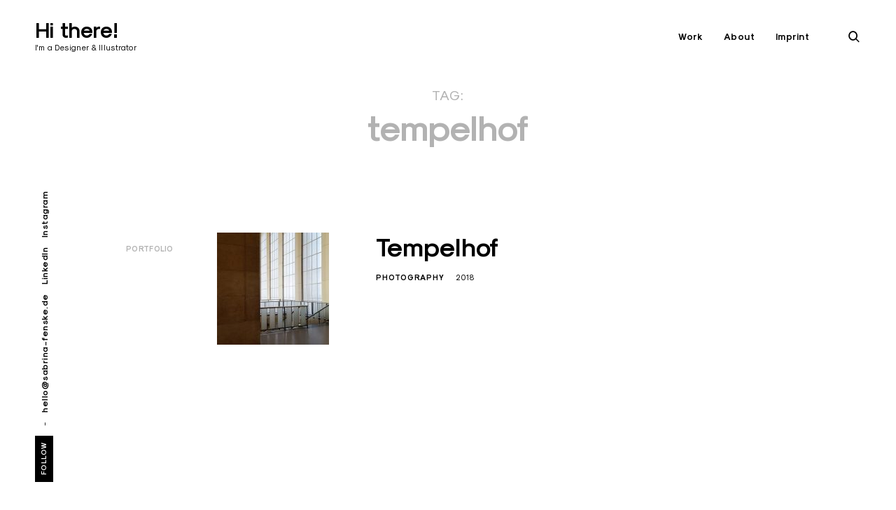

--- FILE ---
content_type: text/html; charset=UTF-8
request_url: http://s370113459.online.de/tag/tempelhof
body_size: 7937
content:
<!DOCTYPE html>
<html lang="en-GB">
<head>
<meta charset="UTF-8">
<meta name="viewport" content="width=device-width, initial-scale=1">
<link rel="profile" href="http://gmpg.org/xfn/11">
<link rel="pingback" href="http://s370113459.online.de/xmlrpc.php">

<title>Tempelhof &#8211; Hi there!</title>
<meta name='robots' content='max-image-preview:large' />
<link rel='dns-prefetch' href='//maps.google.com' />
<link rel='dns-prefetch' href='//netdna.bootstrapcdn.com' />
<link rel='dns-prefetch' href='//s.w.org' />
<link rel="alternate" type="application/rss+xml" title="Hi there! &raquo; Feed" href="http://s370113459.online.de/feed" />
<link rel="alternate" type="application/rss+xml" title="Hi there! &raquo; Comments Feed" href="http://s370113459.online.de/comments/feed" />
<link rel="alternate" type="application/rss+xml" title="Hi there! &raquo; Tempelhof Tag Feed" href="http://s370113459.online.de/tag/tempelhof/feed" />
		<script type="text/javascript">
			window._wpemojiSettings = {"baseUrl":"https:\/\/s.w.org\/images\/core\/emoji\/13.0.1\/72x72\/","ext":".png","svgUrl":"https:\/\/s.w.org\/images\/core\/emoji\/13.0.1\/svg\/","svgExt":".svg","source":{"concatemoji":"http:\/\/s370113459.online.de\/wp-includes\/js\/wp-emoji-release.min.js?ver=5.7.14"}};
			!function(e,a,t){var n,r,o,i=a.createElement("canvas"),p=i.getContext&&i.getContext("2d");function s(e,t){var a=String.fromCharCode;p.clearRect(0,0,i.width,i.height),p.fillText(a.apply(this,e),0,0);e=i.toDataURL();return p.clearRect(0,0,i.width,i.height),p.fillText(a.apply(this,t),0,0),e===i.toDataURL()}function c(e){var t=a.createElement("script");t.src=e,t.defer=t.type="text/javascript",a.getElementsByTagName("head")[0].appendChild(t)}for(o=Array("flag","emoji"),t.supports={everything:!0,everythingExceptFlag:!0},r=0;r<o.length;r++)t.supports[o[r]]=function(e){if(!p||!p.fillText)return!1;switch(p.textBaseline="top",p.font="600 32px Arial",e){case"flag":return s([127987,65039,8205,9895,65039],[127987,65039,8203,9895,65039])?!1:!s([55356,56826,55356,56819],[55356,56826,8203,55356,56819])&&!s([55356,57332,56128,56423,56128,56418,56128,56421,56128,56430,56128,56423,56128,56447],[55356,57332,8203,56128,56423,8203,56128,56418,8203,56128,56421,8203,56128,56430,8203,56128,56423,8203,56128,56447]);case"emoji":return!s([55357,56424,8205,55356,57212],[55357,56424,8203,55356,57212])}return!1}(o[r]),t.supports.everything=t.supports.everything&&t.supports[o[r]],"flag"!==o[r]&&(t.supports.everythingExceptFlag=t.supports.everythingExceptFlag&&t.supports[o[r]]);t.supports.everythingExceptFlag=t.supports.everythingExceptFlag&&!t.supports.flag,t.DOMReady=!1,t.readyCallback=function(){t.DOMReady=!0},t.supports.everything||(n=function(){t.readyCallback()},a.addEventListener?(a.addEventListener("DOMContentLoaded",n,!1),e.addEventListener("load",n,!1)):(e.attachEvent("onload",n),a.attachEvent("onreadystatechange",function(){"complete"===a.readyState&&t.readyCallback()})),(n=t.source||{}).concatemoji?c(n.concatemoji):n.wpemoji&&n.twemoji&&(c(n.twemoji),c(n.wpemoji)))}(window,document,window._wpemojiSettings);
		</script>
		<style type="text/css">
img.wp-smiley,
img.emoji {
	display: inline !important;
	border: none !important;
	box-shadow: none !important;
	height: 1em !important;
	width: 1em !important;
	margin: 0 .07em !important;
	vertical-align: -0.1em !important;
	background: none !important;
	padding: 0 !important;
}
</style>
	<link rel='stylesheet' id='mailchimpSF_main_css-css'  href='http://s370113459.online.de/?mcsf_action=main_css&#038;ver=5.7.14' type='text/css' media='all' />
<!--[if IE]>
<link rel='stylesheet' id='mailchimpSF_ie_css-css'  href='http://s370113459.online.de/wp-content/plugins/mailchimp/css/ie.css?ver=5.7.14' type='text/css' media='all' />
<![endif]-->
<link rel='stylesheet' id='tkss-style-css'  href='http://s370113459.online.de/wp-content/plugins/tk-social-share/css/style.css?ver=5.7.14' type='text/css' media='all' />
<link rel='stylesheet' id='tkss-cl-css-css'  href='http://s370113459.online.de/wp-content/plugins/tk-social-share/css/basic-icons.css?ver=5.7.14' type='text/css' media='all' />
<link rel='stylesheet' id='wp-block-library-css'  href='http://s370113459.online.de/wp-includes/css/dist/block-library/style.min.css?ver=5.7.14' type='text/css' media='all' />
<link rel='stylesheet' id='tk-shortcodes-fap-css'  href='//netdna.bootstrapcdn.com/font-awesome/4.0.3/css/font-awesome.css?ver=2.0.0' type='text/css' media='all' />
<link rel='stylesheet' id='tk-shortcodes-css'  href='http://s370113459.online.de/wp-content/plugins/tk-shortcodes/public/css/tk-shortcodes-public.css?ver=2.0.0' type='text/css' media='all' />
<link rel='stylesheet' id='eris-font-enqueue-css'  href='http://s370113459.online.de/wp-content/themes/eris/assets/fonts/stylesheet.css' type='text/css' media='all' />
<link rel='stylesheet' id='dashicons-css'  href='http://s370113459.online.de/wp-includes/css/dashicons.min.css?ver=5.7.14' type='text/css' media='all' />
<link rel='stylesheet' id='thickbox-css'  href='http://s370113459.online.de/wp-includes/js/thickbox/thickbox.css?ver=5.7.14' type='text/css' media='all' />
<link rel='stylesheet' id='eris-style-css'  href='http://s370113459.online.de/wp-content/themes/eris/style.css?ver=5.7.14' type='text/css' media='all' />
<script type='text/javascript' src='http://s370113459.online.de/wp-includes/js/jquery/jquery.min.js?ver=3.5.1' id='jquery-core-js'></script>
<script type='text/javascript' src='http://s370113459.online.de/wp-includes/js/jquery/jquery-migrate.min.js?ver=3.3.2' id='jquery-migrate-js'></script>
<script type='text/javascript' src='http://s370113459.online.de/wp-includes/js/jquery/jquery.form.min.js?ver=4.2.1' id='jquery-form-js'></script>
<script type='text/javascript' src='http://s370113459.online.de/wp-content/plugins/eris-widgets/widgets/newsletter/mailchimp/js/mailing-list.js?ver=5.7.14' id='newsletter_widget_script-js'></script>
<script type='text/javascript' src='//maps.google.com/maps/api/js?key&#038;ver=5.7.14' id='tk-google-maps-api-js'></script>
<script type='text/javascript' src='http://s370113459.online.de/wp-includes/js/jquery/ui/core.min.js?ver=1.12.1' id='jquery-ui-core-js'></script>
<script type='text/javascript' src='http://s370113459.online.de/wp-includes/js/jquery/ui/tabs.min.js?ver=1.12.1' id='jquery-ui-tabs-js'></script>
<script type='text/javascript' src='http://s370113459.online.de/wp-content/plugins/tk-shortcodes/public/js/tk-shortcodes-public.js?ver=2.0.0' id='tk-shortcodes-js'></script>
<link rel="https://api.w.org/" href="http://s370113459.online.de/wp-json/" /><link rel="alternate" type="application/json" href="http://s370113459.online.de/wp-json/wp/v2/tags/54" /><link rel="EditURI" type="application/rsd+xml" title="RSD" href="http://s370113459.online.de/xmlrpc.php?rsd" />
<link rel="wlwmanifest" type="application/wlwmanifest+xml" href="http://s370113459.online.de/wp-includes/wlwmanifest.xml" /> 
<meta name="generator" content="WordPress 5.7.14" />
<link rel="icon" href="http://s370113459.online.de/wp-content/uploads/2018/10/cropped-fav-32x32.jpg" sizes="32x32" />
<link rel="icon" href="http://s370113459.online.de/wp-content/uploads/2018/10/cropped-fav-192x192.jpg" sizes="192x192" />
<link rel="apple-touch-icon" href="http://s370113459.online.de/wp-content/uploads/2018/10/cropped-fav-180x180.jpg" />
<meta name="msapplication-TileImage" content="http://s370113459.online.de/wp-content/uploads/2018/10/cropped-fav-270x270.jpg" />
<style type="text/css">

    /* Body BG color */

    body,
    body.custom-background,
    #content,
    .shuffle-layout .entry-meta,
    .page-template-portfolio-page .site-content,
    .page-template-portfolio-page .site-footer,
    .sticky-header header.site-header {
        background-color: #ffffff;
    }

    .featured-slider-wrap {
        background-color: #e8eaec;
    }

    /* Headings color */

    h1, h2, h3, h4, h5, h6,
    h1 a, h2 a, h3 a, h4 a, h5 a, h6 a,
    .archive.category .page-title span,
    .archive.tag .page-title span,
    .archive.date .page-title span,
    .archive.author .page-title span,
    .search .page-title span,
    .search-results .page-title,
    .tag.archive .page-title,
    .comments-title span,
    .comment-author,
    .search-post-type,
    .bypostauthor > .comment-body .comment-author b:after,
    .entry-content h1,
    .entry-content h2,
    .entry-content h3,
    .entry-content h4,
    .entry-content h5,
    .entry-content h6,
    .page-content h1,
    .page-content h2,
    .page-content h3,
    .page-content h4,
    .page-content h5,
    .page-content h6,
    .nav-links,
    .format-quote blockquote,
    .emphasis,
    .entry-content .emphasis,
    .page-content .emphasis,
    .single .entry-content .emphasis,
    .single .format-quote blockquote,
    .single .format-quote q,
    .single .format-link .entry-content p,
    .single .format-link  .row-columns,
    .masonry .format-link .entry-content h2,
    .single .format-link .entry-content h2,
    .entry-content blockquote,
    .entry-content blockquote p,
    .page-content blockquote,
    .page-content blockquote p,
    .comment-content blockquote p,
    .single .entry-content blockquote p,
    .archive .page-title span,
    .search .page-title span,
    .error404 .page-title span,
    .site-footer .widget-title,
    .site-footer .widget .widget-title a,
    .author-box p,
    .dropcap:before {
        color: #000000;
    }

    /* Paragraph color */

    .entry-content p,
    .entry-content li,
    .page-content p,
    .page-content li,
    .comment-content p,
    .comment-content li,
    .comment-content dd,
    label,
    blockquote cite,
    blockquote + cite,
    blockquote + p cite,
    q cite,
    q + cite,
    q + p cite,
    .wp-caption-text,
    .format-quote blockquote cite,
    .format-quote blockquote + cite,
    .format-quote q cite,
    .format-quote q + cite,
    .format-quote blockquote + p cite,
    .format-quote q + p cite,
    .site-footer .widget p,
    .jp-relatedposts-post-context,
    .row-columns,
    .headline-template .hero .entry-content,
    .headline-template .hero p,
    .single-portfolio-headline .hero p,
    .contact .entry-content p,
    .contact .row-columns {
        color: #5d5d5d;
    }

    /* Link color */

    a,
    .emphasis,
    .format-link .entry-content p,
    blockquote:before,
    q:before,
    .listing .format-link .entry-content:before,
    .single .format-link .entry-content:before,
    .format-link  .row-columns,
    .no-results input[type="search"],
    .error-404 input[type="search"],
    .no-results .search-instructions,
    .error-404 .search-instructions,
    .search .page-title span,
    .gallery-count,
    .entry-footer,
    .nav-links a,
    .read-more-link,
    .widget-title,
    .widget .widget-title a,
    .widget_calendar caption,
    .widget_calendar th,
    .widget_calendar tfoot a,
    .widget .search-form input[type="submit"]:focus,
    .widget .newsletter input[type="submit"]:focus,
    .paging-navigation a,
    .paging-navigation .dots,
    .paging-navigation .prev,
    .paging-navigation .next,
    .contact-form label,
    .contact-form textarea,
    .contact-form input[type="text"],
    .contact-form input[type="email"],
    body #infinite-handle span,
    .category-filter a,
    .category-filter .cat-active a,
    .gallery-caption,
    .entry-gallery .gallery-size-full:after,
    .featured-slider .slick-dots button,
    body .single-soc-share-link a,
    .comment-metadata a,
    .comment .reply a,
    .comment-metadata > * + *:before,
    .widget_wpcom_social_media_icons_widget a {
        color: #000;
    }

    .contact-form input[type="text"]::-webkit-input-placeholder,
    .contact-form input[type="email"]::-webkit-input-placeholder,
    .no-results input[type="search"]::-webkit-input-placeholder,
    .error-404 input[type="search"]::-webkit-input-placeholder {
        color: #000;
    }

    .contact-form input[type="text"]::-moz-placeholder,
    .contact-form input[type="email"]::-moz-placeholder,
    .no-results input[type="search"]::-moz-placeholder,
    .error-404 input[type="search"]::-moz-placeholder {
        color: #000;
    }

    .contact-form input[type="text"]:-moz-placeholder,
    .contact-form input[type="email"]:-moz-placeholder,
    .no-results input[type="search"]:-moz-placeholder,
    .error-404 input[type="search"]:-moz-placeholder {
        color: #000;
    }

    .site-header input[type="search"]:-ms-input-placeholder,
    .no-results input[type="search"]:-ms-input-placeholder,
    .error-404 input[type="search"]:-ms-input-placeholder {
        color: #000;
    }

    input[type="text"]:focus,
    input[type="email"]:focus,
    input[type="tel"]:focus,
    input[type="url"]:focus,
    input[type="password"]:focus,
    input[type="search"]:focus,
    textarea:focus {
        border-color: #000;
    }

    .entry-meta a,
    .posts-navigation .entry-meta a,
    #infinite-handle a,
    .single .nav-links a,
    .archive.category .page-title,
    .archive.tag .page-title,
    .archive.date .page-title,
    .archive.author .page-title,
    .entry-footer a,
    .author-name span,
    .site-footer .widget_recent_comments .comment-author-link a,
    .site-footer .widget_recent_comments li,
    .site-footer .widget_recent_entries li,
    .site-footer .rss-date {
        color: #000;
    }

    /* Header color */

    .nav-menu > li > a,
    .standard-menu .main-navigation ul ul a,
    .dropdown-toggle,
    #big-search-trigger,
    .menu-toggle:before,
    .sidebar-trigger,
    .scroll-up,
    .scroll-down,
    .menu-social-container a,
    .menu-social-container .social-menu-trig:before {
        color: #000000;
    }

    .main-navigation .current_page_item > a,
    .main-navigation .current-menu-item > a,
    .main-navigation .current_page_ancestor > a {
        border-color: #000000;
    }

    .menu-toggle span,
    .menu-toggle span:before,
    .menu-toggle span:after,
    .hamburger-menu .menu-toggle span,
    .hamburger-menu .menu-toggle span:before,
    .hamburger-menu .menu-toggle span:after {
        background-color: #000000;
    }

    /* Logo color */

    .site-title a {
        color: #000;
    }

    .site-description {
        color: #000;
    }

    /* Fullwidth slider colors */

    .featured-slider .portfolio-item h2 a,
    .featured-slider .slick-arrow:before,
    .featured-slider .slick-dots li,
    .featured-slider .slick-dots span,
    .featured-slider .slick-dots button,
    .featured-slider .slick-dots .slick-active:after {
        color: #000;
    }

    .featured-slider .slick-dots .slick-active:after {
        background-color: #000;
    }

    /* Footer colors */

    #comments {
        background-color: #eaedf3;
    }

    .site-footer,
    .site-footer span,
    .site-info,
    .site-footer .widget,
    .site-footer .widget a,
    .site-footer .widget_calendar td,
    .site-footer .tagcloud a,
    .site-footer .rssSummary,
    .site-footer .widget_calendar caption,
    .site-footer .widget_calendar th,
    .site-footer input[type="text"],
    .site-footer input[type="email"],
    .site-footer input[type="tel"],
    .site-footer input[type="url"],
    .site-footer input[type="password"],
    .site-footer input[type="search"],
    .site-footer textarea {
        color: #000;
    }

    .site-footer a,
    .site-footer .widget_calendar tbody a,
    .site-footer .widget_recent_comments li a,
    .site-footer .widget_recent_entries li a,
    .site-footer .widget_rss li a,
    .site-footer .widget_contact_info .confit-address a,
    .site-footer .jetpack-display-remote-posts h4 a,
    .site-footer .widget .tp_recent_tweets a,
    .site-footer .widget .search-form input[type="submit"],
    .site-footer .widget .newsletter input[type="submit"] {
        color: #000;
    }

    @media only screen and (min-width: 1025px){

        a:hover,
        div[class^="gr_custom_container"] a:hover,
        .comment-metadata a:hover,
        .comment .reply a:hover,
        .entry-footer a:hover,
        .category-filter a:hover,
        .category-filter .cat-active a:hover,
        .format-link .entry-content a:hover,
        .back-to-top:hover,
        .paging-navigation a:hover,
        .page-numbers li a:hover,
        .listing .format-link .entry-content a:hover,
        .read-more-link:hover  {
            color: #0000ff;
        }

        .nav-links a:hover,
        .read-more-link:hover,
        .logged-in-as a:hover {
            color: #000;
        }

        h1 a:hover,
        h2 a:hover,
        h3 a:hover,
        h4 a:hover,
        h5 a:hover,
        h6 a:hover {
            color: #0000ff;
        }

        .entry-meta a:hover,
        .posts-navigation .entry-meta a:hover {
            color: #0000ff;
        }

        .standard-menu .main-navigation ul ul a:focus,
        .nav-menu > li:hover > a,
        .sidebar-trigger:hover,
        .nav-menu li > a:hover,
        .nav-menu li:hover > .dropdown-toggle,
        #big-search-trigger:hover,
        .sidebar-trigger:hover,
        .standard-menu .main-navigation ul ul a:hover,
        .scroll-up:hover,
        .scroll-down:hover,
        .menu-social-container a:hover,
        #big-search-trigger:focus,
        .sidebar-trigger:focus {
            color: #0000ff;
        }

        .menu-toggle:focus span,
        .menu-toggle:focus span:before,
        .menu-toggle:focus span:after {
            background-color: #0000ff;
        }

        .featured-slider .portfolio-item h2 a:hover,
        .featured-slider .slick-arrow:hover:before {
            color: #0000ff;
        }

        .site-title a:hover {
            color: #0000ff;
        }

        .site-footer a:hover,
        .site-footer .widget a:hover,
        .site-footer .widget.widget_wpcom_social_media_icons_widget a:hover,
        .site-footer .widget .tp_recent_tweets a:hover,
        .site-footer .instagram-username a:hover,
        .site-footer .widget .tp_recent_tweets a:hover {
            color: #0000ff;
        }

    }

    @media only screen and (max-width: 1024px){

        .page-template-portfolio-page .portfolio-item .entry-title a,
        .tax-ct_portfolio .portfolio-item .entry-title a {
            color: #000000;
        }

    }

</style>
<style id="kirki-inline-styles"></style></head>

<body class="archive tag tag-tempelhof tag-54 infinite-scroll standard-menu hfeed sticky-header no-sidebar tk-theme-frontend">

<div id="page" class="site">
	<a class="skip-link screen-reader-text" href="#main">Skip to content</a>

	<header id="masthead" class="site-header" role="banner">
		<div class="container container-big">

			<div class="site-branding">

							<p class="site-title "><a href="http://s370113459.online.de/" rel="home">Hi there!</a></p>
		<p class="site-description">I&#039;m a Designer &amp; Illustrator</p>
			</div><!-- .site-branding -->

			<nav id="site-navigation" class="main-navigation" role="navigation">
				<button class="menu-toggle" aria-controls="primary-menu" aria-expanded="false"><i>Menu</i>Primary Menu<span>&nbsp;</span></button>

				<div class="menu-portfolio-container"><ul id="primary-menu" class="menu"><li id="menu-item-117" class="menu-item menu-item-type-custom menu-item-object-custom menu-item-117"><a href="https://sabrina-fenske.de">Work</a></li>
<li id="menu-item-48" class="menu-item menu-item-type-custom menu-item-object-custom menu-item-48"><a href="https://sabrina-fenske.de/about">About</a></li>
<li id="menu-item-53" class="menu-item menu-item-type-custom menu-item-object-custom menu-item-53"><a href="https://sabrina-fenske.de/imprint">Imprint</a></li>
</ul></div>				<i id="menuMarker">Menu</i>
			</nav><!-- #site-navigation -->

			<!-- Search form -->
			<div class="search-wrap">
				<form role="search" method="get" class="search-form" action="http://s370113459.online.de/">
				<label>
					<span class="screen-reader-text">Search for:</span>
					<input type="search" class="search-field" placeholder="Search &hellip;" value="" name="s" />
				</label>
				<input type="submit" class="search-submit" value="Search" />
			</form>				<div class="search-instructions">Press Enter / Return to begin your search.</div>
				<button id="big-search-close">
					<span class="screen-reader-text">close search form</span>
				</button>
			</div>
			<a href="#" id="big-search-trigger">
				<span class="screen-reader-text">open search form</span>
				<i class="icon-search"></i>
			</a>

			<!-- Sidebar trigger -->
			
		</div><!-- .container -->
	</header><!-- #masthead -->

	<a href="#" id="scrollDownBtn" class="scroll-down"><i class="icon-left"></i>show me more</a>
	<a href="#" id="scrollUpBtn" class="scroll-up">back to top<i class="icon-right"></i></a>

	<!-- Social menu -->
	<span id="socMenuTrig" class="social-menu-trig">Follow</span><div class="menu-social-container"><ul id="menu-contact" class="menu"><li id="menu-item-49" class="menu-item menu-item-type-custom menu-item-object-custom menu-item-49"><a href="mailto:hello@sabrina-fenske.de">hello@sabrina-fenske.de</a></li>
<li id="menu-item-85" class="menu-item menu-item-type-custom menu-item-object-custom menu-item-85"><a href="https://www.linkedin.com/in/sabrina-fenske-7b115598/">LinkedIn</a></li>
<li id="menu-item-367" class="menu-item menu-item-type-custom menu-item-object-custom menu-item-367"><a href="https://www.instagram.com/sabrina.fenske.illustration/">Instagram</a></li>
</ul></div>
	<!-- Featured Portfolio Slider -->
	
	<div id="content" class="site-content">


	<section id="primary" class="content-area">
		<main id="main" class="site-main" role="main">

		
			<header class="page-header">
				<h1 class="page-title">Tag: <span>tempelhof</span></h1>
			</header><!-- .page-header -->

			<div id="post-load">

				
<div class="container container-small search-container">

	<article id="post-215" class="post-215 portfolio type-portfolio status-publish has-post-thumbnail hentry tag-berlin tag-photography tag-tempelhof ct_portfolio-photography">

		<div class="search-post-type">
			portfolio		</div>

		
			
			<figure class="featured-image featured-landscape">
				<a href="http://s370113459.online.de/portfolio/tempelhof"><img width="160" height="160" src="http://s370113459.online.de/wp-content/uploads/2018/10/tempelhof_01-160x160.jpg" class="attachment-eris-search-image size-eris-search-image wp-post-image" alt="" loading="lazy" srcset="http://s370113459.online.de/wp-content/uploads/2018/10/tempelhof_01-160x160.jpg 160w, http://s370113459.online.de/wp-content/uploads/2018/10/tempelhof_01-150x150.jpg 150w, http://s370113459.online.de/wp-content/uploads/2018/10/tempelhof_01-300x300.jpg 300w, http://s370113459.online.de/wp-content/uploads/2018/10/tempelhof_01-768x768.jpg 768w, http://s370113459.online.de/wp-content/uploads/2018/10/tempelhof_01-1024x1024.jpg 1024w, http://s370113459.online.de/wp-content/uploads/2018/10/tempelhof_01-1100x1100.jpg 1100w, http://s370113459.online.de/wp-content/uploads/2018/10/tempelhof_01-550x550.jpg 550w" sizes="(max-width: 160px) 100vw, 160px" /></a>
			</figure>

		
		<div class="entry-header">
			<h2 class="entry-title"><a href="http://s370113459.online.de/portfolio/tempelhof" rel="bookmark">Tempelhof</a></h2><div class="entry-meta"><span class="category-list"><a href="http://s370113459.online.de/portfolio-category/photography" rel="tag">Photography</a></span><span class="post-date"><a href="http://s370113459.online.de/portfolio/tempelhof" rel="bookmark"><time class="entry-date published" datetime="2018-04-10T15:50:26+00:00">2018</time><time class="updated" datetime="2021-06-19T12:43:14+00:00">2021</time></a></span><span class="edit-link"></span></div>		</div>

	</article><!-- #post-## -->

</div><!-- .container -->

			</div>

			<div class="container container-small">
							</div>

		</main><!-- #main -->
	</section><!-- #primary -->


	</div><!-- #content -->

	<footer id="colophon" class="site-footer" role="contentinfo">

		<div class="container">

			<div class="row">

				<div class="site-info col-sm-5">

					
					© 2021. All rights reserved.
				</div><!-- .site-info -->

				<div class="col-sm-7">

					<div class="row">
											</div><!-- .row -->

				</div><!-- .col-sm-6 -->

			</div><!-- .row -->

		</div><!-- .container -->

	</footer><!-- #colophon -->
</div><!-- #page -->

<script type='text/javascript' id='tk-contact-form-js-extra'>
/* <![CDATA[ */
var js_contact_vars = {"admin_url":"http:\/\/s370113459.online.de\/wp-admin\/admin-ajax.php","nonce":"d0e09062a8","message_info":"Message Sent!","message_sending":"Sending..."};
/* ]]> */
</script>
<script type='text/javascript' src='http://s370113459.online.de/wp-content/plugins/tk-contact-form/js/script.js?ver=5.7.14' id='tk-contact-form-js'></script>
<script type='text/javascript' src='http://s370113459.online.de/wp-content/themes/eris/assets/js/navigation.js?ver=20151215' id='eris-navigation-js'></script>
<script type='text/javascript' src='http://s370113459.online.de/wp-content/themes/eris/assets/js/skip-link-focus-fix.js?ver=20151215' id='eris-skip-link-focus-fix-js'></script>
<script type='text/javascript' src='http://s370113459.online.de/wp-content/themes/eris/assets/js/spin/spin.min.js?ver=5.7.14' id='spinner-js'></script>
<script type='text/javascript' src='http://s370113459.online.de/wp-includes/js/imagesloaded.min.js?ver=4.1.4' id='imagesloaded-js'></script>
<script type='text/javascript' src='http://s370113459.online.de/wp-includes/js/masonry.min.js?ver=4.2.2' id='masonry-js'></script>
<script type='text/javascript' src='http://s370113459.online.de/wp-content/themes/eris/assets/js/infinite-scroll/infinite-scroll.min.js?ver=5.7.14' id='infinite-scroll-js'></script>
<script type='text/javascript' id='thickbox-js-extra'>
/* <![CDATA[ */
var thickboxL10n = {"next":"Next >","prev":"< Prev","image":"Image","of":"of","close":"Close","noiframes":"This feature requires inline frames. You have iframes disabled or your browser does not support them.","loadingAnimation":"http:\/\/s370113459.online.de\/wp-includes\/js\/thickbox\/loadingAnimation.gif"};
/* ]]> */
</script>
<script type='text/javascript' src='http://s370113459.online.de/wp-includes/js/thickbox/thickbox.js?ver=3.1-20121105' id='thickbox-js'></script>
<script type='text/javascript' src='http://s370113459.online.de/wp-content/themes/eris/assets/js/slick/slick.min.js?ver=5.7.14' id='eris-slick-slider-js'></script>
<script type='text/javascript' src='http://s370113459.online.de/wp-includes/js/jquery/ui/effect.min.js?ver=1.12.1' id='jquery-effects-core-js'></script>
<script type='text/javascript' id='eris-call-scripts-js-extra'>
/* <![CDATA[ */
var js_vars = {"url":"http:\/\/s370113459.online.de\/wp-content\/themes\/eris","admin_url":"http:\/\/s370113459.online.de\/wp-admin\/admin-ajax.php","nonce":"d0e09062a8","no_more_text":"No more posts to load.","startPage":"1","maxPages":"1","is_type":"click","paging_type":"infinite-scroll","posts_type":"posts"};
/* ]]> */
</script>
<script type='text/javascript' src='http://s370113459.online.de/wp-content/themes/eris/assets/js/common.js?ver=5.7.14' id='eris-call-scripts-js'></script>
<script type='text/javascript' id='eris-call-scripts-js-after'>
		(function(){
			if( document.cookie.indexOf('device_pixel_ratio') == -1
				&& 'devicePixelRatio' in window
				&& window.devicePixelRatio == 2 ){

				var date = new Date();
				date.setTime( date.getTime() + 3600000 );

				document.cookie = 'device_pixel_ratio=' + window.devicePixelRatio + ';' +  ' expires=' + date.toUTCString() +'; path=/';
				//if cookies are not blocked, reload the page
				if(document.cookie.indexOf('device_pixel_ratio') != -1) {
					window.location.reload();
				}
			}
		})();
</script>
<script type='text/javascript' src='http://s370113459.online.de/wp-includes/js/wp-embed.min.js?ver=5.7.14' id='wp-embed-js'></script>

</body>
</html>


--- FILE ---
content_type: text/css
request_url: http://s370113459.online.de/wp-content/plugins/tk-social-share/css/style.css?ver=5.7.14
body_size: 1192
content:
/**
 * Stylesheet for TK Social Share Plugin
 */

/* Admin style */
.plugin-heading-icon {
	padding: 5px 10px 0 0;
}

h2.plugin-heading {
	padding: 20px 0;
}

.input-checkbox {
	width: 20px;
}

.form-table th {
	width: 150px;
	font-weight: normal;
	vertical-align: middle;
}

/* Icons */

@font-face {
	font-family: 'icomoon';
	src:url('../icons/icomoon.eot?-evjn82');
	src:url('../icons/icomoon.eot?#iefix-evjn82') format('embedded-opentype'),
		url('../icons/icomoon.woff?-evjn82') format('woff'),
		url('../icons/icomoon.ttf?-evjn82') format('truetype'),
		url('../icons/icomoon.svg?-evjn82#icomoon') format('svg');
	font-weight: normal;
	font-style: normal;
}

.single-soc-share-link [class^="icon-"],
.single-soc-share-link [class*=" icon-"] {
	background-image: none;
	font-family: 'icomoon';
	speak: none;
	font-style: normal;
	font-weight: normal;
	font-variant: normal;
	text-transform: none;
	line-height: 1;
	vertical-align: baseline;
	width: auto;
	height: auto;

	/* Better Font Rendering =========== */
	-webkit-font-smoothing: antialiased;
	-moz-osx-font-smoothing: grayscale;
}

.single-soc-share-link .icon-reddit:before {
	content: "\e100";
}

.single-soc-share-link .icon-facebook:before {
	content: "\e101";
}

.single-soc-share-link .icon-google:before {
	content: "\ea8b";
}

.single-soc-share-link .icon-linkedin:before {
	content: "\e103";
}

.single-soc-share-link .icon-mail:before {
	content: "\e104";
}

.single-soc-share-link .icon-pinterest:before {
	content: "\e105";
}

.single-soc-share-link .icon-stumbleupon:before {
	content: "\e106";
}

.single-soc-share-link .icon-twitter:before {
	content: "\e107";
}

/* Share box */

.tkss-post-share {
	margin: 30px 0;
}

.clear:before,
.clear:after,
.tkss-post-share:before,
.tkss-post-share:after {
	content: "";
	display: table;
}

.clear:after,
.tkss-post-share:after {
	clear: both;
}

.post .tkss-post-share > h6 {
    display: block;
	font-size: 25px !important;
	margin-bottom: 16px;
	margin-top: 0;
}

.share-total-count {
	font-weight: 700;
}

.share-total-count,
.single-soc-share-link {
	display: inline-block;
}

.single-soc-share-link {
	vertical-align: middle;
	font-size: 0;
}

.tkss-post-share .single-soc-share-link a {
	white-space: nowrap;
}

.tkss-post-share .single-soc-share-link a,
.tkss-post-share .single-soc-share-link a:hover {
	display: block;
	text-decoration: none;
	border-bottom: none;
}

/* Tabs */
.nav-tab-wrapper .active {
	background-color: #f1f1f1;
}

/* Drag And Drop Socials */

#social-services .widget-liquid-left{
	width: 30%;
}

#social-services .sidebar-description {
  text-align: center;
  margin-bottom: 20px;
  font-size: 10px !important;
}

#social-services .widget-liquid-right{
	float: left;
}

#social-services .widget-liquid-right .widgets-holder-wrap{
	padding: 0px 0 20px;
}

#social-services .widgets-holder {
	background-color: #f1f1f1;
}

#social-catalog {
	min-height: 120px;
	height:auto;
	padding: 7px 0;
}

#social-enabled {
	min-height: 430px;
}

.social-service {
	width: 50%;
}

.dropzone {
    border: 1px dashed #000;
    background-color: #eee;
    display:block;
    width: 50%;
	margin: 0 auto 10px;
}
